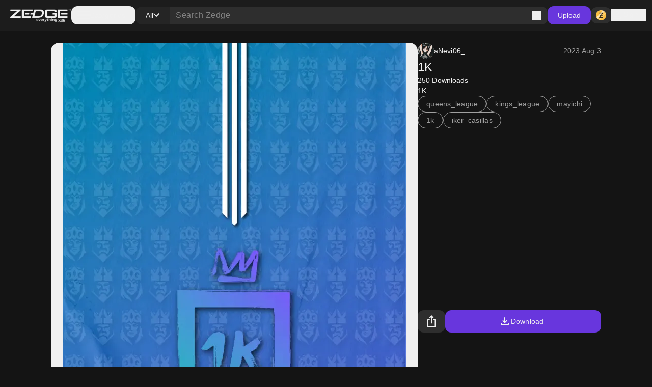

--- FILE ---
content_type: application/javascript; charset=UTF-8
request_url: https://www.zedge.net/_next/static/chunks/6134.d89e3194f18fceb4.js
body_size: -2
content:
"use strict";(self.webpackChunk_N_E=self.webpackChunk_N_E||[]).push([[6134],{13753:(e,s,t)=>{t.r(s),t.d(s,{default:()=>h});var C=t(26545),a=t(32539);let h=e=>{let{className:s,size:t,appearance:h}=e,l=(0,a.i)(h);return(0,C.jsx)("svg",{className:s,width:t,height:t,viewBox:"0 0 16 22",xmlns:"http://www.w3.org/2000/svg",children:(0,C.jsx)("path",{className:l,d:"M2 22C1.45 22 0.979167 21.8042 0.5875 21.4125C0.195833 21.0208 0 20.55 0 20V9C0 8.45 0.195833 7.97917 0.5875 7.5875C0.979167 7.19583 1.45 7 2 7H5V9H2V20H14V9H11V7H14C14.55 7 15.0208 7.19583 15.4125 7.5875C15.8042 7.97917 16 8.45 16 9V20C16 20.55 15.8042 21.0208 15.4125 21.4125C15.0208 21.8042 14.55 22 14 22H2ZM7 15V3.825L5.4 5.425L4 4L8 0L12 4L10.6 5.425L9 3.825V15H7Z"})})}}}]);